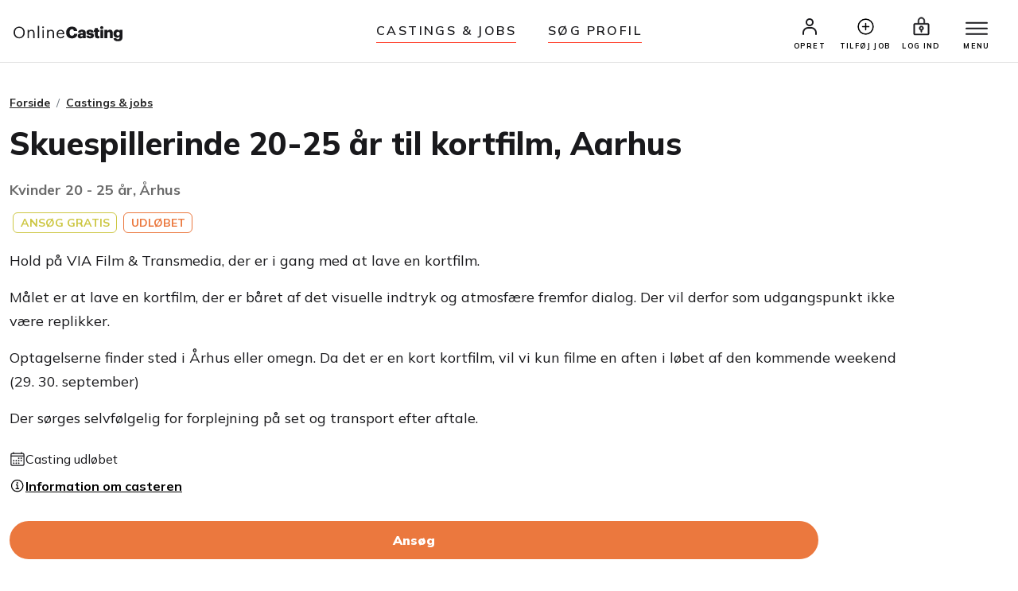

--- FILE ---
content_type: text/html;charset=UTF-8
request_url: https://www.onlinecasting.dk/visaudition.asp?id=16784
body_size: 5448
content:

<!DOCTYPE html>
<html lang="da">
  <head>
  

<meta name="facebook-domain-verification" content="r4ku9ofad01lpim0yic9wkmps97p5j" />




   


    <meta http-equiv="X-UA-Compatible" content="IE=edge">
    <meta http-equiv="Content-Type" content="text/html; charset=iso-8859-1" />
    
     <meta property="og:title" content="Skuespillerinde 20-25 år til kortfilm, Aarhus" />
    
    
    
	 <!-- Required meta tags -->
	<meta charset="utf-8">
    <meta name="viewport" content="width=device-width, initial-scale=1, shrink-to-fit=no">
    
    
   


    
     <link rel="shortcut icon" href="/favicon32_32.png" />
    
   
	<meta name="google-site-verification" content="nDcbTf_VJ9eV2WodhCk1gFvxJ4x1gKKVCCADQDOmd4I" />
    
    
	<meta name="description" content="Skuespillerinde 20-25 år til kortfilm, Aarhus" />
	
    <!-- The above 3 meta tags *must* come first in the head; any other head content must come *after* these tags -->
	<title>Skuespillerinde 20-25 &#229;r til kortfilm, Aarhus</title>

    <!-- Bootstrap -->
   
	
    <!-- Style med ændringer ifht bootstrap-->
   

    
    
 
  

<!-- Bootstrap CSS -->
    <!-- ændret til css i stedet for css2023 d. 18 marts 2025-->
    <link rel="stylesheet" href="/css/bootstrap.min.css">
    
    <!-- Main Styles -->
    
    
    <link rel="stylesheet" href="/css/main.css?v=1.0.3">

	<!-- rettet fra 2 til 3 d. 23. maj 2024 -->
    <!-- Responsive Styles -->
    <link rel="stylesheet" href="/css/theme-responsive.css?v=1.0.2">
    <!-- Owl Stylesheets -->
    <link rel="stylesheet" href="/css/owl.carousel.min.css">
    
    
    <link rel="stylesheet" href="/css/jquery.fancybox.min.css">



	    
  
	



 </head>



<!-- Ny struktur 14. april 2025 med includes/content for alle de små kodestykker-->



<body>





	
	
	
	

	<div class="wrapper">
	
	 <!-- Promo Section -->
        
        
        
        
		<!-- TEST MIDLERTIDIGT TILBUD 16. juni 2023-->
		
		
		
        
        
        
		
	
		<!-- Promo Section -->
        
     	<!--
        <div id="promoSection" class="promo-section">
            <div class="container">
                <div class="row">
                    <div class="col-12">
                        <div class="promo-block">
                            <h5>Nyt design på Onlinecasting.dk</h5>
                            <a class="btn mainBtn btnfillwhite" href="nytdesign2023.asp">Læs mere</a>
                        </div>
                        <button id="promoBtn" type="button" class="promo-close">
                            <ion-icon name="close-circle-outline"></ion-icon>
                        </button>
                    </div>
                </div>
            </div>
        </div>
    	-->
    	

		<!-- header start here -->


			<header class="header" id="header">
        
        
        
        
     
        
		<div class="container-fluid">
			<div class="row">
				<div class="col-3 col-md-3">
					<div class="logo">
						<a href="/"><img src="/img2023/onlineCasting.svg" alt="Onlinecasting logo"></a>
					</div>
				</div>
				
				
				<div class="col-md-6 d-none d-md-block">
					<ul class="headerNav">
						<li><a href="/auditions.asp">Castings & jobs</a></li>
						<li><a href="/soegning.asp">Søg Profil</a></li>
					</ul>
				</div>


		
				<div class="col-9 col-md-3">
					<div class="rightNav">
						<ul>
							
						
								<li>
									<a href="/opret_standard_profil.asp"><img src="/img2023/profile-icon.svg" alt="Profil ikon"> <span>OPRET</span></a>
								</li>
								
								
								<li class="d-none d-lg-block">
                                    	<a href="/tilfoej_opslag.asp">
                                    	<ion-icon style="font-size:25px" name="add-circle-outline"></ion-icon>
                                    	
                                    	<span>Tilføj job</span></a>
                                </li>
                                	
								
								<li>
									<a href="/logind.asp"><img src="/img2023/signin-icon.svg" alt="Log ind ikon" class="signInicon"> <span>LOG IND</span></a>
								</li>
							
								
								
                        
                                
                                <li>
                                  <a href="javascript:;">
                                        <button class="top-bar__nav-toggle hamburger" id="top-nav-toggle" aria-label="Menu">
                                            <span></span>
                                            <span></span>
                                            <span></span>
                                        </button>
                                        <span>MENU</span>
                                    </a>
                                </li>
                            </ul>
                        </div>
                        
                       
                        
                        
                      <div class="top-bar">
                            <div class="top-bar__nav__wrapper" id="top-bar__nav">
                                <nav class="top-bar__nav">
                                    <div class="bordertp">
                                        <div class="inner-col">

										
											<h3>PROFILER</h3>
                                            <ul>
                                                <li>
                                                    <a href="/auditions.asp">Castings & jobs</a>
                                                </li>
                                                <li>
                                                    <a href="/opret_standard_profil.asp">Opret profil (gratis)</a>
                                                </li>
                                                <li>
                                                    <a href="/logind.asp">Log ind</a>
                                                </li>
                                            </ul>
                                            
                                            
                                            <h3>CASTERE</h3>
                                            <ul>
                                                <li>
                                                    <a href="/soegning.asp">Søg profil</a>
                                                </li>
                                                <li>
                                                    <a href="/tilfoej_opslag.asp">Tilføj casting eller job</a>
                                                </li>
                                                
                                                 <li>
                                                    <a href="/opretagentprofil.asp">Opret casterprofil (gratis)</a>
                                                </li>
                                                <li>
                                                    <a href="/logind.asp">Log ind</a>
                                                </li>
                                            </ul>
                                            
                                           
										
										
                                            
                                            
                                            
                                             
                                            <h3>Om</h3>
                                            <ul>
                                                <li>
                                                    <a href="/hvaderonlinecasting.asp">Hvad er Onlinecasting?</a>
                                                </li>
                                                
                                               
                                                <li>
                                                    <a href="/hvaderonlinecasting.asp#moedholdet">Mød holdet</a>
                                                </li>
                                                
                                                
                                                 
                                                <li>
                                                    <a href="/kontakt.asp">Kontakt os</a>
                                                </li>
                                            </ul>
                                            
                                            
                                            </div>
                                    </div>
                                </nav>
                            </div>
                        </div>
                    </div>
                </div>
            </div>
            
            
            
            
            
        </header>


		<!-- HERTIL NY HEADER -->




		
			        
				<figure id="figure" class="nav-reavel nav-down">
					<ul class="headerNav brdrTp d-md-none">
						<li><a href="/auditions.asp">Castings & jobs</a></li>
						<li><a href="/soegning.asp">søg profil</a></li>
					</ul>
				</figure>
		
		
			   <!-- header end here -->
				<div class="clearfix"></div> 
			
			
				<section class="entry-content pt-40 pb-100 ">
			

<style>
.article a {font-weight:bold;text-decoration:underline;} 
</style>
   
       <div class="container">
        
        <div class="row">
            <div class="col-12">
                <div class="breadcrumb-area">
                    <nav aria-label="breadcrumb">
                        <ol class="breadcrumb">
                            <li class="breadcrumb-item"><a href="/">Forside</a></li>
                            <li class="breadcrumb-item"><a href="auditions.asp">Castings &amp; jobs</a></li>
                           
                        </ol>
                    </nav>
                </div>
            </div>
        </div>
        
        

                
   


 				<div class="row">
                    
                    	<div class="col-lg-12 order-0">
                    
                    
                        <div class="w-90">
                            <h1 class="mb-3 mb-sm-4">Skuespillerinde 20-25 år til kortfilm, Aarhus</h1>
                            <h2 class="font-size-18px font-weight-700 color-theme text-muted">Kvinder&nbsp;20 - 25 år, Århus</h2>
                            <div class="pt-10 pb-20">
                            
                            
 									
											<span class="badge badge-outline-yellow" title="Opslaget at gratis at ansøge og kræver således IKKE en udv. profil på Onlinecasting.dk for at deltage." ml-0">ANSØG GRATIS</span>
										
											 <span  title="Opslaget er udløbet" class="badge badge-outline-orange ">UDLØBET</span>
											
                               
                               
                               
                            </div>
                        </div>
                    </div>
                    
                    
                  
                  	
                    	<div class="col-lg-12 order-2">
                    
                    
					
					
                        <div class="w-90">
                            
                            
                            
                            
                            
                            <div class="article">
                            
                            <p>Hold på VIA Film & Transmedia, der er i gang med at lave en kortfilm. </p>
<p>Målet er at lave en kortfilm, der er båret af det visuelle indtryk og atmosfære fremfor dialog. Der vil derfor som udgangspunkt ikke være replikker.</p>
<p>Optagelserne finder sted i Århus eller omegn. Da det er en kort kortfilm, vil vi kun filme en aften i løbet af den kommende weekend (29.  30. september)  </p>
<p>Der sørges selvfølgelig for forplejning på set og transport efter aftale.</p>
                             </div>
                             
                            	<ul class="casting-apply">
                            	<li>
                                    <ion-icon name="calendar-outline"></ion-icon>
                                    
                                    
                                    
                                     Casting udløbet 
                                    
                                   
                                </li>
                                    
									<!--
									<li>
										<ion-icon name="people-outline"></ion-icon>
										Der er <span style="color: transparent;  text-shadow: 0 0 8px #000;">12</span> personer, som har ansøgt på dette opslag ?
									</li>
									-->
									
									 
									 <li>
										<a data-bs-toggle="collapse" data-bs-target="#moreInfo" aria-expanded="true" aria-controls="moreInfo" href="#">
											<ion-icon name="information-circle-outline"></ion-icon>
											<b class="text-decoration-underline">Information om casteren</b>
										</a>
									</li>
									
									
									
									
                                </ul>
                                
                                
                                
                                
                                 
        

 <div id="moreInfo" class="accordion-collapse collapse" aria-labelledby="headingOne" data-bs-parent="#accordionExample">
                                <div class="accordion-body">
                                    <div class="casting-info-details">
                                        <h3 class="text-center font-size-24px font-weight-700 mb-30">Info om casteren</h3>
                                        <div class="row">
                                            <div class="col-6 font-size-18px font-weight-700 pb-15"> Medlem: </div>
                                            <div class="col-6 font-size-18px font-weight-400 pb-15 text-end"> 
												Login for info
                                            </div>
                                        </div>
                                        <div class="row">
                                            <div class="col-6 font-size-18px font-weight-700 pb-15"> Antal opslag: </div>
                                            <div class="col-6 font-size-18px font-weight-400 pb-15 text-end"> 
                                            	Login for info
				 
                                            </div>
                                        </div>
                                       	
                  						<div class="row">
                                            <div class="col-6 font-size-18px font-weight-700 pb-15"> 
                                            <!--<span class="badge badge-outline-black ml-0">NemID</span> -->
                                            
                                            <img src="/graphics/mitid_audition_sm_not_approved.png" style="vertical-align: middle;padding-bottom:1px;">
                                            </div>
                                            <div class="col-6 font-size-18px font-weight-400 pb-15 text-end">
                                            Afventer MitID
                                            </div>
                                        </div>
                                        
                
                 
                 
                                       
                                        <div class="row mb-3">
                                            <div class="col-12 pb-15"> <a target="_blank" href="visartikel.asp?id=39" class="text-decoration-underline">Tryghed på Onlinecasting</a> </div>
                                            <div class="col-12 pb-15"> <a target="_blank" href="visartikel.asp?id=180" class="text-decoration-underline">Forklaring af infoboks</a> </div>
                                        </div>
                                    </div>
                                </div>
                            </div>
                            
                            
                                
                                
                               
                             
                                
                            <div class="w-90 mb-5">
                                <div class="toggleform">
                                
                                
                       
		
            
           
           
        
        
	    <a class="btn mainBtn applyBtn w-100" href="opret_standard_profil.asp">Ansøg</a>
	    




	
	
			
        
                        </div>
                    </div>
                </div>
            </div>
            			
  
     <!-- Lave CASE / IF sætning der tjekker om det er forside. Ellers skal der være DIV, ellers IKKE-->
     
     
      	
        </section>
      
     	 



 <!-- Footer start here-->
 

 
        <footer class="footer">
            <div class="container">
                <div class="row">
                    <div class="col-6 col-sm-3 pb-20">
                        <h5>PROFILER</h5>
                              <ul>
                                <li><a href="/auditions.asp">Casting &amp; jobs</a></li>
                                <li><a href="/opret_standard_profil.asp">Opret profil</a></li>
                                <li><a href="/priserogmedlemskaber.asp">Priser og medlemskaber</a></li>                                
                                
                                
                                <li><a href="/succesoplevelser.asp">Succesoplevelser</a></li>		
                                <li><a href="/logind.asp">Log ind</a></li>
                                <li><a href="/rss.asp">RSS</a></li>	
                             </ul>
                           
                           
				        </div>
				    
				    
				    
				    <div class="col-6 col-sm-3 pb-20">
                         <h5>CASTERE</h5> 
                              <ul>
                                <li><a href="/soegning.asp">Søg profil</a></li>
                                <li><a href="/tilfoej_opslag.asp">Tilføj casting eller job</a></li>
                                <li><a href="/opretagentprofil.asp">Opret casterprofil</a></li>
                                <li><a href="/skab_kontakt.asp">Sådan finder du medvirkende</a></li>
                                <li><a href="/kontrakter.asp">Kontrakter</a></li>
                            </ul>
                        
                       <!--  <h5 class="mt-3">LINKS</h4>
								<ul>
                                <li><a title="Køb og salg af malerier" href="https://www.maleribasen.dk" rel="nofollow">Maleribasen.dk</a></li>	
                            </ul>
                        -->
                    </div>
                    
                    
                   
                    <div class="col-6 col-sm-3 pb-20">
                        <h5>LÆR MERE</h5>
                        <ul>
                           	 <li><a href="/artikler.asp">Artikler &amp; tips</a></li>
                           	 <li><a href="/laeringsvideoer-begyndere.asp">Læringsvideoer</a></li>
                                <li><a href="/visartikel.asp?id=39">Tryghed på Onlinecasting.dk</a></li>		
                                <li><a href="/artikler/statister-soeges-hvad-laver-man-som-statist-6">Statister</a></li>
                                
                                <li><a href="/artikler/toer-du-tage-chancen-og-blive-haarmodel-18">Hårmodel</a></li>
                                <li><a href="/artikler/boernemodel-foraeldretips-mit-barn-vil-vaere-boernemodel-16">Børnemodel</a></li>
                                <li><a href="/auditions.asp">Audition</a></li>				
                               
                                <li><a href="/artikler/hvordan-bliver-man-model-40">Bliv model</a></li>	
                                 <li><a href="/artikler/trin-for-trin-saadan-bliver-du-skuespiller-203">Skuespiller</a></li>
                                 <li><a href="/artikler/bliv-en-dygtigere-fotomodel-14">Fotomodel</a></li>	
                                	
                        </ul>
                    </div>
                    
			
			        
			       <div class="col-6 col-sm-3 pb-20">
                        <h5>GENERELT</h5>
                        <ul>
                            	  <li><a href="/hvaderonlinecasting.asp">Hvad er Onlinecasting.dk?</a></li>
                            	 <li><a href="/hvaderonlinecasting.asp#moedholdet">Mød holdet</a></li>
                                <li><a href="/faq.asp">FAQ</a></li>
                                
                                <li><a href="/handelsbetingelser_alt.asp">Handelsbetingelser</a></li>
                                <li><a href="/cookies.asp">Cookies</a></li>
                                
                                <li><a href="/kontakt.asp">Kontakt</a></li>
                                <li><a href="https://www.instagram.com/onlinecasting.dk/"><ion-icon name="logo-instagram"></ion-icon> Instagram</a></li>
                                <li><a href="https://www.facebook.com/pages/Onlinecastingdk/252391448164200?ref=ts&fref=ts"><ion-icon name="logo-facebook"></ion-icon> Facebook</a></li>
                  
                        </ul>
                    </div>
                    
                    
                    
                    </div>
                <div class="row">
                    <div class="col-12">
                        <img src="/img2023/ftr-logo.svg" alt="" class="mb-10 mt-20">
                        <!--
                        <p>Onlinekoncept <br>Klostermosevej 140<br>3000 Helsingør </p>
                        <p class="pb-10 font-size-15px"> <a href="#">onlinecasting@onlinecasting.dk</a> </p>
                        -->
                        <p>
                        Onlinekoncept<br />
                           Klostermosevej 140<br />
                            3000 Helsingør
                            <br />			
                            <a id="mailto" href="mailto:onlinecasting@onlinecasting.dk">onlinecasting@onlinecasting.dk</a>
                            
                        
                        </p>
                        <!--
                        <p class="pb-10">
                            <a href="#">
                                <ion-icon class="footer-icons" name="logo-instagram"></ion-icon>
                            </a> &nbsp;
                            <a href="#">
                                <ion-icon class="footer-icons" name="logo-facebook"></ion-icon>
                            </a>
                        </p>
                        <p class="font-size-15px"><a href="#">Maleribasen.dk</a></p>
                        -->
                    </div>
                </div>
            </div>
        </footer>
        <!-- Footer end here-->
        
        

			  
                   
                   
 </div>
	<!-- SLUT pÅ div class="wrapper" -->

  
    
    <script src="/js/bootstrap.min.js"></script>
    
    
    
    <script src="/js/jquery.js"></script>
    
    
    <!-- Icon Fonts -->
    <!--
    OLD ONE NOT WORKING
    <script src="https://unpkg.com/ionicons@5.5.2/dist/ionicons/ionicons.js"></script>
    -->
    <!--
    <script type="module" src="https://cdn.jsdelivr.net/npm/ionicons@latest/dist/ionicons/ionicons.esm.js"></script>
     -->
     
 	<script src="https://cdnjs.cloudflare.com/ajax/libs/ionicons/7.4.0/ionicons.min.js" integrity="sha512-8O7VIjJxO2P/Vfm34bYnEbPwocNkwUQdzJCYooCDWP9MT4GpPw5Ktmk9NxVyWfrzDlXnbCsZzSUR81Etc6gv0A==" crossorigin="anonymous" referrerpolicy="no-referrer"></script>
 
    
    <!-- Owl Slider -->
    <script src="/js/owl.carousel.min.js"></script>
    <!-- Fancybox -->
    <script src="/js/jquery.fancybox.min.js"></script>
    
    <!-- main-->
    <script src="/js/main.js"></script>
    
    
    
    
    





<!-- Google tag (gtag.js) -->
<script async src="https://www.googletagmanager.com/gtag/js?id=G-X52LP0PQYN"></script>
<script>
  window.dataLayer = window.dataLayer || [];
  function gtag(){dataLayer.push(arguments);}
  gtag('js', new Date());

  gtag('config', 'G-X52LP0PQYN');
</script>


<!-- Facebook Pixel Code -->
<script>
!function(f,b,e,v,n,t,s)
{if(f.fbq)return;n=f.fbq=function(){n.callMethod?
n.callMethod.apply(n,arguments):n.queue.push(arguments)};
if(!f._fbq)f._fbq=n;n.push=n;n.loaded=!0;n.version='2.0';
n.queue=[];t=b.createElement(e);t.async=!0;
t.src=v;s=b.getElementsByTagName(e)[0];
s.parentNode.insertBefore(t,s)}(window,document,'script',
'https://connect.facebook.net/en_US/fbevents.js');
 fbq('init', '1345991652989093'); 
fbq('track', 'PageView');
</script>
<noscript>
 <img height="1" width="1" 
src="https://www.facebook.com/tr?id=1345991652989093&ev=PageView
&noscript=1"/>
</noscript>
<!-- End Facebook Pixel Code -->



</body>

</html>










--- FILE ---
content_type: image/svg+xml
request_url: https://www.onlinecasting.dk/img2023/ftr-logo.svg
body_size: 1249
content:
<svg width="137" height="20" viewBox="0 0 137 20" fill="none" xmlns="http://www.w3.org/2000/svg">
<path d="M7.18 14.74C4.2 14.74 1.9 12.38 1.9 8.92V8.76C1.9 5.36 3.82 2.92 7.14 2.92C10.44 2.92 12.32 5.52 12.32 8.72V8.88C12.32 12.34 10.36 14.74 7.18 14.74ZM7.18 16.18C11.34 16.18 14.12 12.94 14.12 8.9V8.74C14.12 4.72 11.34 1.52 7.14 1.52C2.94 1.52 0.1 4.72 0.1 8.78V8.94C0.1 12.94 2.96 16.18 7.18 16.18ZM17.6909 16H19.3509V9.66C19.3509 7.78 20.7309 6.8 22.2709 6.8C23.9509 6.8 24.7309 7.62 24.7309 9.46V16H26.3909V9.58C26.3909 6.54 24.8709 5.36 22.7109 5.36C20.9909 5.36 19.8309 6.22 19.3509 7.2V5.54H17.6909V16ZM30.4841 16H32.1641V0.539999H30.4841V16ZM36.4013 16H38.0613V5.54H36.4013V16ZM37.2013 3.36C37.8013 3.36 38.3013 2.86 38.3013 2.26C38.3013 1.66 37.8013 1.16 37.2013 1.16C36.6013 1.16 36.1013 1.66 36.1013 2.26C36.1013 2.86 36.6013 3.36 37.2013 3.36ZM42.2589 16H43.9189V9.66C43.9189 7.78 45.2989 6.8 46.8389 6.8C48.5189 6.8 49.2989 7.62 49.2989 9.46V16H50.9589V9.58C50.9589 6.54 49.4389 5.36 47.2789 5.36C45.5589 5.36 44.3989 6.22 43.9189 7.2V5.54H42.2589V16ZM59.292 16.18C61.652 16.18 63.392 15.08 63.752 12.98H62.092C61.872 14.2 60.932 14.8 59.312 14.8C57.172 14.8 56.032 13.48 55.952 11.1H63.832V10.56C63.832 6.82 61.552 5.36 59.132 5.36C56.252 5.36 54.232 7.56 54.232 10.72V10.88C54.232 14.1 56.332 16.18 59.292 16.18ZM56.012 9.76C56.292 7.9 57.432 6.74 59.132 6.74C60.852 6.74 61.972 7.6 62.132 9.76H56.012ZM73.5992 16.24C77.2992 16.24 79.9792 14.32 80.2592 10.62H76.1792C75.9792 12.2 74.9592 12.96 73.5192 12.96C71.5592 12.96 70.4592 11.5 70.4592 8.92V8.76C70.4592 6.16 71.6192 4.72 73.4592 4.72C74.8992 4.72 75.6992 5.52 75.8592 6.98H80.0792C79.7392 3.2 77.1592 1.48 73.4392 1.48C69.2592 1.48 66.1392 4.38 66.1392 8.78V8.94C66.1392 13.32 68.5992 16.24 73.5992 16.24ZM84.1727 16.24C85.8527 16.24 86.7727 15.54 87.2727 14.78V16H90.7527V9.22C90.7527 6.44 88.9127 5.26 86.0327 5.26C83.1727 5.26 81.1927 6.5 81.0327 9.02H84.3927C84.4727 8.36 84.8327 7.78 85.8127 7.78C86.9527 7.78 87.1927 8.44 87.1927 9.44V9.68H86.1927C82.7127 9.68 80.6327 10.64 80.6327 13.1C80.6327 15.32 82.2927 16.24 84.1727 16.24ZM85.4127 13.82C84.5727 13.82 84.1727 13.44 84.1727 12.84C84.1727 11.98 84.8127 11.7 86.2527 11.7H87.1927V12.34C87.1927 13.24 86.4327 13.82 85.4127 13.82ZM96.2952 16.24C99.1952 16.24 101.035 15.12 101.035 12.64C101.035 10.4 99.6352 9.64 96.7352 9.28C95.4552 9.12 94.9752 8.92 94.9752 8.42C94.9752 7.94 95.3752 7.6 96.1552 7.6C96.9752 7.6 97.3552 7.94 97.4952 8.64H100.735C100.495 6.14 98.6952 5.26 96.1152 5.26C93.6952 5.26 91.6352 6.38 91.6352 8.7C91.6352 10.88 92.8152 11.7 95.6152 12.06C97.0552 12.26 97.5552 12.5 97.5552 13C97.5552 13.52 97.1552 13.86 96.2752 13.86C95.2552 13.86 94.9152 13.44 94.7952 12.68H91.4952C91.5752 15 93.3152 16.24 96.2952 16.24ZM106.048 16.24C106.888 16.24 107.568 16.06 108.028 15.94V13.22C107.708 13.34 107.408 13.4 107.008 13.4C106.328 13.4 105.948 13.06 105.948 12.3V7.98H108.008V5.54H105.948V3.36H102.368V5.54H101.108V7.98H102.368V12.64C102.368 15.1 103.688 16.24 106.048 16.24ZM109.162 16H112.742V5.54H109.162V16ZM110.942 4.54C112.062 4.54 112.922 3.76 112.922 2.7C112.922 1.64 112.062 0.84 110.942 0.84C109.822 0.84 108.982 1.64 108.982 2.7C108.982 3.76 109.822 4.54 110.942 4.54ZM114.36 16H117.94V10.14C117.94 8.8 118.66 8.16 119.72 8.16C120.76 8.16 121.22 8.74 121.22 9.92V16H124.8V9.2C124.8 6.52 123.4 5.26 121.38 5.26C119.64 5.26 118.5 6.14 117.94 7.22V5.54H114.36V16ZM131.14 19.88C134.88 19.88 136.94 18.24 136.94 15.12V5.54H133.36V7.02C132.76 5.96 131.78 5.26 130.12 5.26C127.66 5.26 125.68 7.22 125.68 10.3V10.46C125.68 13.68 127.68 15.48 130.12 15.48C131.68 15.48 132.82 14.56 133.36 13.56V15.16C133.36 16.46 132.72 17.36 131.14 17.36C129.84 17.36 129.38 16.76 129.22 16H125.66C125.94 18.38 127.58 19.88 131.14 19.88ZM131.38 12.84C130.1 12.84 129.34 11.92 129.34 10.48V10.32C129.34 8.88 130.06 7.94 131.4 7.94C132.72 7.94 133.46 8.86 133.46 10.3V10.44C133.46 11.92 132.66 12.84 131.38 12.84Z" fill="white"/>
</svg>
